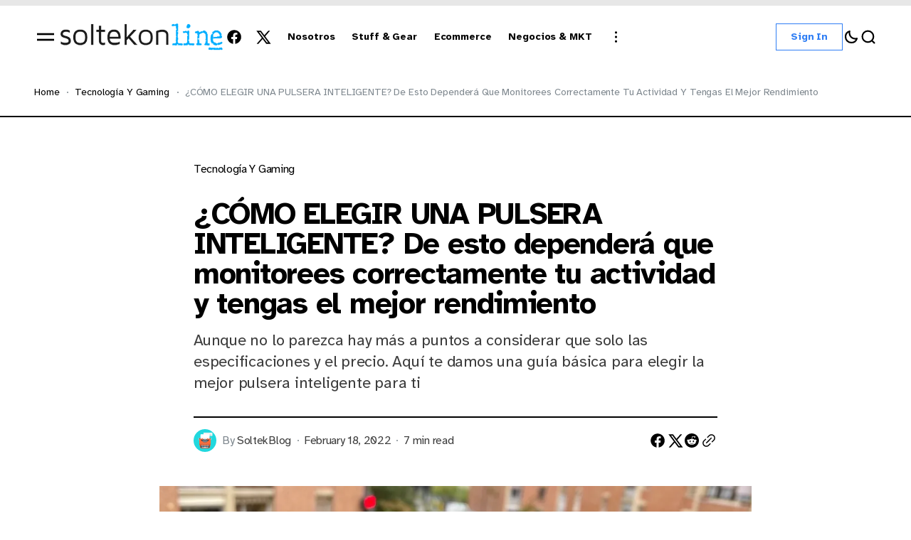

--- FILE ---
content_type: text/html; charset=utf-8
request_url: https://blog.soltekonline.com/como-elegir-una-pulcera-para-rastrear-tu-actividad-fisica/
body_size: 17341
content:
<!DOCTYPE html>
<html class="has-accent-color" lang="sp" data-theme="light">

    <head>
        <meta charset="utf-8">
        <meta name="viewport" content="width=device-width, initial-scale=1">
        <title>¿CÓMO ELEGIR UNA PULSERA INTELIGENTE? De esto dependerá que monitorees correctamente tu actividad y tengas el mejor rendimiento</title>

        <script>
            const rootElem = document.querySelector("html[data-theme]");

            const detectSystemTheme = () => {
                if (window.matchMedia("(prefers-color-scheme: dark)").matches) {
                    rootElem.setAttribute("data-theme", "dark");
                } else {
                    rootElem.setAttribute("data-theme", "light");
                }
            };

            const initTheme = () => {
                const localStoragePref = localStorage.getItem("data-theme");

                if (localStoragePref) {
                    rootElem.setAttribute("data-theme", localStoragePref);
                } else {
                    detectSystemTheme();
                }
            };

            initTheme();

            window
                .matchMedia("(prefers-color-scheme: dark)")
                .addEventListener("change", () => {
                    if (window.matchMedia("(prefers-color-scheme: dark)").matches) {
                        rootElem.setAttribute("data-theme", "dark");
                    } else {
                        rootElem.setAttribute("data-theme", "light");
                    }
                });
        </script>

        
<link rel="preconnect" href="https://fonts.googleapis.com">
<link rel="preconnect" href="https://fonts.gstatic.com" crossorigin>

<link href="https://fonts.googleapis.com/css2?family=Atkinson+Hyperlegible:wght@400;700&display=swap" rel="stylesheet">

<style>
    :root {
        --font-family-body: var(--gh-font-body, 'Atkinson Hyperlegible', sans-serif);
        --font-family-hero: var(--gh-font-heading, 'Atkinson Hyperlegible', sans-serif);
        --font-family-title: var(--gh-font-heading, 'Atkinson Hyperlegible', sans-serif);

        --headlines-hero-text-font-size: 56px;
        --headlines-hero-text-font-weight: 700;
        --headlines-hero-text-line-height: 110%;
        --headlines-hero-text-letter-spacing: -0.03em;

        --headlines-title-large-font-size: 42px;
        --headlines-title-large-font-weight: 700;
        --headlines-title-large-line-height: 100%;
        --headlines-title-large-letter-spacing: -0.03em;

        --headlines-title-medium-font-size: 32px;
        --headlines-title-medium-font-weight: 700;
        --headlines-title-medium-line-height: 100%;
        --headlines-title-medium-letter-spacing: -0.01em;

        --headlines-title-small-font-size: 24px;
        --headlines-title-small-font-weight: 700;
        --headlines-title-small-line-height: 100%;
        --headlines-title-small-letter-spacing: -0.01em;

        --headlines-title-extra-small-font-size: 16px;
        --headlines-title-extra-small-font-weight: 700;
        --headlines-title-extra-small-line-height: 110%;
        --headlines-title-extra-small-letter-spacing: -0.01em;

        --paragraph-text-large-font-size: 20px;
        --paragraph-text-large-font-weight: 400;
        --paragraph-text-large-line-height: 140%;
        --paragraph-text-large-letter-spacing: -0.01em;

        --paragraph-text-medium-font-size: 16px;
        --paragraph-text-medium-font-weight: 400;
        --paragraph-text-medium-line-height: 140%;
        --paragraph-text-medium-letter-spacing: -0.01em;

        --paragraph-text-small-font-size: 14px;
        --paragraph-text-small-font-weight: 400;
        --paragraph-text-small-line-height: 140%;
        --paragraph-text-small-letter-spacing: -0.01em;

        --ui-button-medium-font-size: 20px;
        --ui-button-medium-font-weight: 700;
        --ui-button-medium-line-height: 120%;
        --ui-button-medium-letter-spacing: -0.032em;

        --ui-button-small-font-size: 14px;
        --ui-button-small-font-weight: 700;
        --ui-button-small-line-height: 120%;
        --ui-button-small-letter-spacing: -0.01em;

        --ui-button-text-transform: capitalize;
        --ui-button-loading-padding: 10.5px 40px;

        --ui-meta-tag-font-size: 16px;
        --ui-meta-tag-font-weight: 400;
        --ui-meta-tag-line-height: 120%;
        --ui-meta-tag-letter-spacing: -0.02em;

        --ui-category-font-size: 16px;
        --ui-category-font-weight: 400;
        --ui-category-line-height: 120%;
        --ui-category-letter-spacing: -0.02em;

        --ui-category-text-transform: capitalize;
        
        --nav-small-font-size: 14px;
        --nav-small-font-weight: 700;
        --nav-small-line-height: 120%;
        --nav-small-letter-spacing: -0.01em;
        
        --nav-medium-font-size: 20px;
        --nav-medium-font-weight: 700;
        --nav-medium-line-height: 120%;
        --nav-medium-letter-spacing: -0.03em;

        --nav-text-transform: capitalize;
    }
</style>







        <style>
   
    :root {
        --border-radius-buttons: 0px;
        --border-radius-elements: 0px;
        --border-radius-images: 0px;

        --input-margin-right: 0px;
        --input-border: 1px solid var(--color-main);
        --input-color-bg: var(--color-bg);

        --button-secondary-bg: var(--color-secondary-btn-bg-outlined);
        --button-secondary-bg-hover: var(--color-secondary-btn-bg-hover-outlined);
        --button-secondary-color: var(--color-secondary-btn-color-outlined);
        --button-secondary-color-hover: var(--color-secondary-btn-color-hover-outlined);
        --button-secondary-border: var(--color-secondary-btn-border-outlined);
        --button-secondary-border-hover: var(--color-secondary-btn-border-hover-outlined);
        --button-secondary-padding: 10px 20px;

        --button-default-bg: var(--color-default-btn-bg);
        --button-default-color: var(--color-default-btn-color);

        --scroll-top-button-bg: var(--color-bg);
        --scroll-top-button-color: var(--color-main);
        --scroll-top-button-border: 1px solid var(--color-main);
    }
</style>







        <link rel="stylesheet" href="/assets/built/main.css?v=2f571d2f0f">
        
        <meta name="description" content="Aunque no lo parezca hay más a puntos a considerar que solo las especificaciones y el precio. Aquí te damos una guía básica para elegir la mejor pulsera inteligente para ti">
    <link rel="icon" href="https://blog.soltekonline.com/content/images/size/w256h256/format/jpeg/2025/05/logo-variante-soltek-online-negativo.jpg" type="image/jpeg">
    <link rel="canonical" href="https://blog.soltekonline.com/como-elegir-una-pulcera-para-rastrear-tu-actividad-fisica/">
    <meta name="referrer" content="no-referrer-when-downgrade">
    <link rel="amphtml" href="https://blog.soltekonline.com/como-elegir-una-pulcera-para-rastrear-tu-actividad-fisica/amp/">
    
    <meta property="og:site_name" content="SoltekOnline.com Journal">
    <meta property="og:type" content="article">
    <meta property="og:title" content="¿CÓMO ELEGIR UNA PULSERA INTELIGENTE? De esto dependerá que monitorees correctamente tu actividad y tengas el mejor rendimiento">
    <meta property="og:description" content="Aunque no lo parezca hay más a puntos a considerar que solo las especificaciones y el precio. Aquí te damos una guía básica para elegir la mejor pulsera inteligente para ti">
    <meta property="og:url" content="https://blog.soltekonline.com/como-elegir-una-pulcera-para-rastrear-tu-actividad-fisica/">
    <meta property="og:image" content="https://blog.soltekonline.com/content/images/2022/02/1366_2000.jpg">
    <meta property="article:published_time" content="2022-02-19T00:54:31.000Z">
    <meta property="article:modified_time" content="2022-02-22T02:19:34.000Z">
    <meta property="article:tag" content="Tecnología y Gaming">
    
    <meta property="article:publisher" content="https://www.facebook.com/soltekonline">
    <meta name="twitter:card" content="summary_large_image">
    <meta name="twitter:title" content="¿CÓMO ELEGIR UNA PULSERA INTELIGENTE? De esto dependerá que monitorees correctamente tu actividad y tengas el mejor rendimiento">
    <meta name="twitter:description" content="Aunque no lo parezca hay más a puntos a considerar que solo las especificaciones y el precio. Aquí te damos una guía básica para elegir la mejor pulsera inteligente para ti">
    <meta name="twitter:url" content="https://blog.soltekonline.com/como-elegir-una-pulcera-para-rastrear-tu-actividad-fisica/">
    <meta name="twitter:image" content="https://blog.soltekonline.com/content/images/2022/02/1366_2000.jpg">
    <meta name="twitter:label1" content="Written by">
    <meta name="twitter:data1" content="SoltekBlog">
    <meta name="twitter:label2" content="Filed under">
    <meta name="twitter:data2" content="Tecnología y Gaming">
    <meta name="twitter:site" content="@soltekonline">
    <meta property="og:image:width" content="1200">
    <meta property="og:image:height" content="804">
    
    <script type="application/ld+json">
{
    "@context": "https://schema.org",
    "@type": "Article",
    "publisher": {
        "@type": "Organization",
        "name": "SoltekOnline.com Journal",
        "url": "https://blog.soltekonline.com/",
        "logo": {
            "@type": "ImageObject",
            "url": "https://blog.soltekonline.com/content/images/2025/04/light-soltek-journal-12.png"
        }
    },
    "author": {
        "@type": "Person",
        "name": "SoltekBlog",
        "image": {
            "@type": "ImageObject",
            "url": "https://blog.soltekonline.com/content/images/2020/06/images.png",
            "width": 225,
            "height": 225
        },
        "url": "https://blog.soltekonline.com/author/soltekblog/",
        "sameAs": []
    },
    "headline": "¿CÓMO ELEGIR UNA PULSERA INTELIGENTE? De esto dependerá que monitorees correctamente tu actividad y tengas el mejor rendimiento",
    "url": "https://blog.soltekonline.com/como-elegir-una-pulcera-para-rastrear-tu-actividad-fisica/",
    "datePublished": "2022-02-19T00:54:31.000Z",
    "dateModified": "2022-02-22T02:19:34.000Z",
    "image": {
        "@type": "ImageObject",
        "url": "https://blog.soltekonline.com/content/images/2022/02/1366_2000.jpg",
        "width": 1200,
        "height": 804
    },
    "keywords": "Tecnología y Gaming",
    "description": "Aunque no lo parezca hay más a puntos a considerar que solo las especificaciones y el precio. Aquí te damos una guía básica para elegir la mejor pulsera inteligente para ti\n",
    "mainEntityOfPage": "https://blog.soltekonline.com/como-elegir-una-pulcera-para-rastrear-tu-actividad-fisica/"
}
    </script>

    <meta name="generator" content="Ghost 5.118">
    <link rel="alternate" type="application/rss+xml" title="SoltekOnline.com Journal" href="https://blog.soltekonline.com/rss/">
    <script defer src="https://cdn.jsdelivr.net/ghost/portal@~2.50/umd/portal.min.js" data-i18n="true" data-ghost="https://blog.soltekonline.com/" data-key="ae8abaedd0d4261021a146811e" data-api="https://blog.soltekonline.com/ghost/api/content/" data-locale="sp" crossorigin="anonymous"></script><style id="gh-members-styles">.gh-post-upgrade-cta-content,
.gh-post-upgrade-cta {
    display: flex;
    flex-direction: column;
    align-items: center;
    font-family: -apple-system, BlinkMacSystemFont, 'Segoe UI', Roboto, Oxygen, Ubuntu, Cantarell, 'Open Sans', 'Helvetica Neue', sans-serif;
    text-align: center;
    width: 100%;
    color: #ffffff;
    font-size: 16px;
}

.gh-post-upgrade-cta-content {
    border-radius: 8px;
    padding: 40px 4vw;
}

.gh-post-upgrade-cta h2 {
    color: #ffffff;
    font-size: 28px;
    letter-spacing: -0.2px;
    margin: 0;
    padding: 0;
}

.gh-post-upgrade-cta p {
    margin: 20px 0 0;
    padding: 0;
}

.gh-post-upgrade-cta small {
    font-size: 16px;
    letter-spacing: -0.2px;
}

.gh-post-upgrade-cta a {
    color: #ffffff;
    cursor: pointer;
    font-weight: 500;
    box-shadow: none;
    text-decoration: underline;
}

.gh-post-upgrade-cta a:hover {
    color: #ffffff;
    opacity: 0.8;
    box-shadow: none;
    text-decoration: underline;
}

.gh-post-upgrade-cta a.gh-btn {
    display: block;
    background: #ffffff;
    text-decoration: none;
    margin: 28px 0 0;
    padding: 8px 18px;
    border-radius: 4px;
    font-size: 16px;
    font-weight: 600;
}

.gh-post-upgrade-cta a.gh-btn:hover {
    opacity: 0.92;
}</style>
    <script defer src="https://cdn.jsdelivr.net/ghost/sodo-search@~1.5/umd/sodo-search.min.js" data-key="ae8abaedd0d4261021a146811e" data-styles="https://cdn.jsdelivr.net/ghost/sodo-search@~1.5/umd/main.css" data-sodo-search="https://blog.soltekonline.com/" data-locale="sp" crossorigin="anonymous"></script>
    
    <link href="https://blog.soltekonline.com/webmentions/receive/" rel="webmention">
    <script defer src="/public/cards.min.js?v=2f571d2f0f"></script>
    <link rel="stylesheet" type="text/css" href="/public/cards.min.css?v=2f571d2f0f">
    <script defer src="/public/comment-counts.min.js?v=2f571d2f0f" data-ghost-comments-counts-api="https://blog.soltekonline.com/members/api/comments/counts/"></script>
    <script defer src="/public/member-attribution.min.js?v=2f571d2f0f"></script><style>:root {--ghost-accent-color: #2f7ef4;}</style>
    <!-- Global site tag (gtag.js) - Google Analytics -->
<script async src="https://www.googletagmanager.com/gtag/js?id=UA-145309752-1"></script>
<script>
  window.dataLayer = window.dataLayer || [];
  function gtag(){dataLayer.push(arguments);}
  gtag('js', new Date());

  gtag('config', 'UA-145309752-1');
</script>
    </head>


    <body class="post-template tag-tech tag-hash-import-2025-04-26-10-31">

        <div class="wrapper">
            
                <header class="header">
        <progress class="reading-progress" value="0" max="100" aria-label="Reading progress"></progress>
    <div class="header__container container-large header--default">
        <div class="header__box">

                <button class="burger-btn" id="open-mobile-menu" aria-label="Open mobile menu">
                    <svg width="32" height="32" viewBox="0 0 32 32" fill="#000" xmlns="http://www.w3.org/2000/svg">
<g clip-path="url(#clip0_15_4385)">
<path d="M4 21.3333H28V18.6667H4V21.3333Z"/>
<path d="M4 10.6667V13.3333H28V10.6667H4Z"/>
</g>
<defs>
<clipPath>
<rect width="32" height="32" fill="white"/>
</clipPath>
</defs>
</svg>
                </button>

                <a class="logo has-dark-version" href="https://blog.soltekonline.com" aria-label="https://blog.soltekonline.com Logo and home page link">
            <img class="logo__img logo__img--dark" src="/content/images/2025/04/dark-mode-soltek-journal.png" alt="SoltekOnline.com Journal icon">
            <img class="logo__img logo__img--light" src="/content/images/2025/04/light-soltek-journal-12.png" alt="SoltekOnline.com Journal icon">
</a>

                <address class="social">
        <a class="social__link" href=https://www.facebook.com/soltekonline target="_blank" rel="noopener noreferrer" aria-label="SoltekOnline.com Journal Facebook Link"><svg width="24" height="24" viewBox="1 1 24 24" fill="#000000" xmlns="http://www.w3.org/2000/svg">
    <g>
        <path
            d="M13.0596 3.25C7.6419 3.25 3.25 7.6419 3.25 13.0596C3.25 17.9559 6.83722 22.0141 11.5269 22.75V15.8952H9.03612V13.0596H11.5269V10.8984C11.5269 8.43989 12.9913 7.08187 15.232 7.08187C16.3053 7.08187 17.4279 7.27346 17.4279 7.27346V9.68755H16.1909C14.9724 9.68755 14.5924 10.4437 14.5924 11.2195V13.0596H17.313L16.8781 15.8952H14.5924V22.75C19.2819 22.0141 22.8692 17.9559 22.8692 13.0596C22.8692 7.6419 18.4773 3.25 13.0596 3.25Z" />
    </g>
</svg></a>
        <a class="social__link" href=https://x.com/soltekonline target="_blank" rel="noopener noreferrer" aria-label="SoltekOnline.com Journal Twitter Link"><svg width="24" height="24" viewBox="0 0 24 24" fill="#000000" xmlns="http://www.w3.org/2000/svg">
<g>
<path d="M9.69583 3.25H3.25L10.8569 13.3925L3.66433 21.6666H6.10456L11.9871 14.8995L17.0625 21.6667H23.5083L15.5815 11.0976L22.4034 3.25H19.9632L14.4513 9.59066L9.69583 3.25ZM17.9833 19.825L6.93333 5.09167H8.775L19.825 19.825H17.9833Z"/>
</g>
</svg>
</a>
</address>        </div>

        <div class="header__nav">
            <nav class="nav">
    <ul class="nav-list">
        <li class="nav-list__item nav-nosotros">
            <a href="https://blog.soltekonline.com/tag/nosotros/"
                class="nav-list__item-link nav-list__item-link--main" aria-label="Nosotros Navigation link">
                <span>Nosotros</span>
            </a>
        </li>
        <li class="nav-list__item nav-stuff-gear">
            <a href="https://blog.soltekonline.com/tag/stuff/"
                class="nav-list__item-link nav-list__item-link--main" aria-label="Stuff &amp; Gear Navigation link">
                <span>Stuff &amp; Gear</span>
            </a>
        </li>
        <li class="nav-list__item nav-ecommerce">
            <a href="https://blog.soltekonline.com/tag/ecommerce/"
                class="nav-list__item-link nav-list__item-link--main" aria-label="Ecommerce Navigation link">
                <span>Ecommerce</span>
            </a>
        </li>
        <li class="nav-list__item nav-negocios-mkt">
            <a href="https://blog.soltekonline.com/tag/startupismo/"
                class="nav-list__item-link nav-list__item-link--main" aria-label="Negocios &amp; MKT Navigation link">
                <span>Negocios &amp; MKT</span>
            </a>
        </li>
        <li class="nav-list__item nav-list__item--sub-nav">
            <svg width="20" height="20" viewBox="0 0 20 20" fill="none" xmlns="http://www.w3.org/2000/svg">
    <path
        d="M10 5.375C10.8975 5.375 11.625 4.64746 11.625 3.75C11.625 2.85254 10.8975 2.125 10 2.125C9.10254 2.125 8.375 2.85254 8.375 3.75C8.375 4.64746 9.10254 5.375 10 5.375Z"
        fill="#1D1D1F" />
    <path
        d="M10 11.625C10.8975 11.625 11.625 10.8975 11.625 10C11.625 9.10254 10.8975 8.375 10 8.375C9.10254 8.375 8.375 9.10254 8.375 10C8.375 10.8975 9.10254 11.625 10 11.625Z"
        fill="#1D1D1F" />
    <path
        d="M10 17.875C10.8975 17.875 11.625 17.1475 11.625 16.25C11.625 15.3525 10.8975 14.625 10 14.625C9.10254 14.625 8.375 15.3525 8.375 16.25C8.375 17.1475 9.10254 17.875 10 17.875Z"
        fill="#1D1D1F" />
</svg>            <ul class="sub-nav-list">
                <li class="nav-gaming-tech sub-nav-list__item">
                    <a class="sub-nav-list__item-link"
                        aria-label="Gaming &amp; Tech Navigation link" href="https://blog.soltekonline.com/tag/tech/">
                        <span>Gaming &amp; Tech</span>
                    </a>
                </li>
                <li class="nav-ideas sub-nav-list__item">
                    <a class="sub-nav-list__item-link"
                        aria-label="Ideas Navigation link" href="https://blog.soltekonline.com/tag/ideas/">
                        <span>Ideas</span>
                    </a>
                </li>
                <li class="nav-personajes sub-nav-list__item">
                    <a class="sub-nav-list__item-link"
                        aria-label="Personajes Navigation link" href="https://blog.soltekonline.com/tag/personajes/">
                        <span>Personajes</span>
                    </a>
                </li>
                <li class="nav-ir-a-soltekonline-com sub-nav-list__item">
                    <a class="sub-nav-list__item-link"
                        aria-label="👉 Ir a Soltekonline.com » Navigation link" href="https://soltekonline.com/compra-de-usa-o-china-y-recibe-en-mexico">
                        <span>👉 Ir a Soltekonline.com »</span>
                    </a>
                </li>
            </ul>
        </li>
            </ul>
</nav>

        </div>

        <div class="header__box">
                    <a class="btn btn--secondary" href="https://blog.soltekonline.com/signin" aria-label="Sign in">Sign in</a>

            <div class="header__options">
                <button class="switch-btn" aria-label="Switch theme button" type="button">
                    <svg class="moon-icon" width="24" height="24" viewBox="0 0 24 24" fill="none" xmlns="http://www.w3.org/2000/svg">
<path d="M20 14.1998C19.2481 14.4278 18.4504 14.5504 17.624 14.5504C13.109 14.5504 9.44881 10.8902 9.44881 6.37508C9.44881 5.54905 9.57131 4.75163 9.79915 4C6.44294 5.01784 4 8.13597 4 11.8247C4 16.3398 7.66015 20 12.1752 20C15.8642 20 18.9825 17.5565 20 14.1998Z" stroke="black" stroke-width="2.2" stroke-linejoin="round"/>
</svg>
                    <svg xmlns="http://www.w3.org/2000/svg" class="sun-icon" viewBox="2 2 28 28" width="32px" height="32px">
    <path fill="#ededed"
        d="M 15 3 L 15 8 L 17 8 L 17 3 Z M 7.5 6.09375 L 6.09375 7.5 L 9.625 11.0625 L 11.0625 9.625 Z M 24.5 6.09375 L 20.9375 9.625 L 22.375 11.0625 L 25.90625 7.5 Z M 16 9 C 12.144531 9 9 12.144531 9 16 C 9 19.855469 12.144531 23 16 23 C 19.855469 23 23 19.855469 23 16 C 23 12.144531 19.855469 9 16 9 Z M 16 11 C 18.773438 11 21 13.226563 21 16 C 21 18.773438 18.773438 21 16 21 C 13.226563 21 11 18.773438 11 16 C 11 13.226563 13.226563 11 16 11 Z M 3 15 L 3 17 L 8 17 L 8 15 Z M 24 15 L 24 17 L 29 17 L 29 15 Z M 9.625 20.9375 L 6.09375 24.5 L 7.5 25.90625 L 11.0625 22.375 Z M 22.375 20.9375 L 20.9375 22.375 L 24.5 25.90625 L 25.90625 24.5 Z M 15 24 L 15 29 L 17 29 L 17 24 Z" />
</svg>                </button>

                <button class="header__search-btn" title="Search button" aria-label="Search button" data-ghost-search><svg width="24" height="24" viewBox="0 0 24 24" fill="none" xmlns="http://www.w3.org/2000/svg">
    <path
        d="M16.9268 17.04L20.4 20.4M19.28 11.44C19.28 15.7699 15.7699 19.28 11.44 19.28C7.11006 19.28 3.59998 15.7699 3.59998 11.44C3.59998 7.11009 7.11006 3.60001 11.44 3.60001C15.7699 3.60001 19.28 7.11009 19.28 11.44Z"
        stroke="black" stroke-width="2.2" stroke-linecap="round" />
</svg></button>
            </div>

        </div>
    </div>

        <div class="mobile-menu mobile-menu--left">
        <button class="mobile-menu__close-btn" aria-label="Close mobile menu button" id="close-mobile-menu">
            <svg width="24" height="24" viewBox="0 0 24 24" fill="#000" xmlns="http://www.w3.org/2000/svg">
<g clip-path="url(#clip0_28_2357)">
<path d="M19 6.41L17.59 5L12 10.59L6.41 5L5 6.41L10.59 12L5 17.59L6.41 19L12 13.41L17.59 19L19 17.59L13.41 12L19 6.41Z"/>
</g>
<defs>
<clipPath>
<rect width="24" height="24" fill="white"/>
</clipPath>
</defs>
</svg>
        </button>
        <nav class="nav">
    <ul class="nav-list nav-list--mobile-menu">
        <li class="nav-list__item nav-nosotros nav-list__item--mobile-menu">
            <a href="https://blog.soltekonline.com/tag/nosotros/"
                class="nav-list__item-link nav-list__item-link--mobile-menu" aria-label="Nosotros Navigation link">
                <span>Nosotros</span>
            </a>
        </li>
        <li class="nav-list__item nav-stuff-gear nav-list__item--mobile-menu">
            <a href="https://blog.soltekonline.com/tag/stuff/"
                class="nav-list__item-link nav-list__item-link--mobile-menu" aria-label="Stuff &amp; Gear Navigation link">
                <span>Stuff &amp; Gear</span>
            </a>
        </li>
        <li class="nav-list__item nav-ecommerce nav-list__item--mobile-menu">
            <a href="https://blog.soltekonline.com/tag/ecommerce/"
                class="nav-list__item-link nav-list__item-link--mobile-menu" aria-label="Ecommerce Navigation link">
                <span>Ecommerce</span>
            </a>
        </li>
        <li class="nav-list__item nav-negocios-mkt nav-list__item--mobile-menu">
            <a href="https://blog.soltekonline.com/tag/startupismo/"
                class="nav-list__item-link nav-list__item-link--mobile-menu" aria-label="Negocios &amp; MKT Navigation link">
                <span>Negocios &amp; MKT</span>
            </a>
        </li>
        <li class="nav-list__item nav-gaming-tech nav-list__item--mobile-menu">
            <a href="https://blog.soltekonline.com/tag/tech/"
                class="nav-list__item-link nav-list__item-link--mobile-menu" aria-label="Gaming &amp; Tech Navigation link">
                <span>Gaming &amp; Tech</span>
            </a>
        </li>
        <li class="nav-list__item nav-ideas nav-list__item--mobile-menu">
            <a href="https://blog.soltekonline.com/tag/ideas/"
                class="nav-list__item-link nav-list__item-link--mobile-menu" aria-label="Ideas Navigation link">
                <span>Ideas</span>
            </a>
        </li>
        <li class="nav-list__item nav-personajes nav-list__item--mobile-menu">
            <a href="https://blog.soltekonline.com/tag/personajes/"
                class="nav-list__item-link nav-list__item-link--mobile-menu" aria-label="Personajes Navigation link">
                <span>Personajes</span>
            </a>
        </li>
        <li class="nav-list__item nav-ir-a-soltekonline-com nav-list__item--mobile-menu">
            <a href="https://soltekonline.com/compra-de-usa-o-china-y-recibe-en-mexico"
                class="nav-list__item-link nav-list__item-link--mobile-menu" aria-label="👉 Ir a Soltekonline.com » Navigation link">
                <span>👉 Ir a Soltekonline.com »</span>
            </a>
        </li>
    </ul>
</nav>

                <a class="btn btn--default mobile-menu__btn" href="#/portal/signin" aria-label="Sign in">Sign in</a>
        <div class="mobile-menu__bottom">
            <address class="social">
        <a class="social__link" href=https://www.facebook.com/soltekonline target="_blank" rel="noopener noreferrer" aria-label="SoltekOnline.com Journal Facebook Link"><svg width="24" height="24" viewBox="1 1 24 24" fill="#000000" xmlns="http://www.w3.org/2000/svg">
    <g>
        <path
            d="M13.0596 3.25C7.6419 3.25 3.25 7.6419 3.25 13.0596C3.25 17.9559 6.83722 22.0141 11.5269 22.75V15.8952H9.03612V13.0596H11.5269V10.8984C11.5269 8.43989 12.9913 7.08187 15.232 7.08187C16.3053 7.08187 17.4279 7.27346 17.4279 7.27346V9.68755H16.1909C14.9724 9.68755 14.5924 10.4437 14.5924 11.2195V13.0596H17.313L16.8781 15.8952H14.5924V22.75C19.2819 22.0141 22.8692 17.9559 22.8692 13.0596C22.8692 7.6419 18.4773 3.25 13.0596 3.25Z" />
    </g>
</svg></a>
        <a class="social__link" href=https://x.com/soltekonline target="_blank" rel="noopener noreferrer" aria-label="SoltekOnline.com Journal Twitter Link"><svg width="24" height="24" viewBox="0 0 24 24" fill="#000000" xmlns="http://www.w3.org/2000/svg">
<g>
<path d="M9.69583 3.25H3.25L10.8569 13.3925L3.66433 21.6666H6.10456L11.9871 14.8995L17.0625 21.6667H23.5083L15.5815 11.0976L22.4034 3.25H19.9632L14.4513 9.59066L9.69583 3.25ZM17.9833 19.825L6.93333 5.09167H8.775L19.825 19.825H17.9833Z"/>
</g>
</svg>
</a>
</address>            <button class="switch-btn" aria-label="Switch theme button" type="button">
                <svg class="moon-icon" width="24" height="24" viewBox="0 0 24 24" fill="none" xmlns="http://www.w3.org/2000/svg">
<path d="M20 14.1998C19.2481 14.4278 18.4504 14.5504 17.624 14.5504C13.109 14.5504 9.44881 10.8902 9.44881 6.37508C9.44881 5.54905 9.57131 4.75163 9.79915 4C6.44294 5.01784 4 8.13597 4 11.8247C4 16.3398 7.66015 20 12.1752 20C15.8642 20 18.9825 17.5565 20 14.1998Z" stroke="black" stroke-width="2.2" stroke-linejoin="round"/>
</svg>
                <svg xmlns="http://www.w3.org/2000/svg" class="sun-icon" viewBox="2 2 28 28" width="32px" height="32px">
    <path fill="#ededed"
        d="M 15 3 L 15 8 L 17 8 L 17 3 Z M 7.5 6.09375 L 6.09375 7.5 L 9.625 11.0625 L 11.0625 9.625 Z M 24.5 6.09375 L 20.9375 9.625 L 22.375 11.0625 L 25.90625 7.5 Z M 16 9 C 12.144531 9 9 12.144531 9 16 C 9 19.855469 12.144531 23 16 23 C 19.855469 23 23 19.855469 23 16 C 23 12.144531 19.855469 9 16 9 Z M 16 11 C 18.773438 11 21 13.226563 21 16 C 21 18.773438 18.773438 21 16 21 C 13.226563 21 11 18.773438 11 16 C 11 13.226563 13.226563 11 16 11 Z M 3 15 L 3 17 L 8 17 L 8 15 Z M 24 15 L 24 17 L 29 17 L 29 15 Z M 9.625 20.9375 L 6.09375 24.5 L 7.5 25.90625 L 11.0625 22.375 Z M 22.375 20.9375 L 20.9375 22.375 L 24.5 25.90625 L 25.90625 24.5 Z M 15 24 L 15 29 L 17 29 L 17 24 Z" />
</svg>            </button>
        </div>
</div>
<div class="mobile-overlay mobile-overlay--close"></div>
</header>







            
<main class="page-post">

    <div class="breadcrumbs">
    <ul class="breadcrumbs__wrapper container-large">
        <li class="breadcrumbs__item"><a class="breadcrumbs__link" href="https://blog.soltekonline.com" aria-label="Home page link">Home</a></li>
                <li class="breadcrumbs__item"><a class="breadcrumbs__link" href="https://blog.soltekonline.com/tag/tech/" aria-label="Tecnología y Gaming Page link">Tecnología y Gaming</a></li>
            <li class="breadcrumbs__item"><span>¿CÓMO ELEGIR UNA PULSERA INTELIGENTE? De esto dependerá que monitorees correctamente tu actividad y tengas el mejor rendimiento</span></li>



    </ul>
</div>





    <article class="post tag-tech tag-hash-import-2025-04-26-10-31 page-post__post post-article">
        <div class="post-header post-container post-header--center ">

            <div class="post-header__tags">
            
            <a href="/tag/tech/" class="post-header__tag" aria-label="Link to page tag Tecnología y Gaming">Tecnología y Gaming</a>

            </div>

    <h1 class="post-header__title">¿CÓMO ELEGIR UNA PULSERA INTELIGENTE? De esto dependerá que monitorees correctamente tu actividad y tengas el mejor rendimiento</h1>
        <p class="post-header__excerpt">Aunque no lo parezca hay más a puntos a considerar que solo las especificaciones y el precio. Aquí te damos una guía básica para elegir la mejor pulsera inteligente para ti
</p>

    <div class="post-header__author">
                <picture>
                    <source 
                        srcset="
                        /content/images/2020/06/images.png 100w"
                        sizes="34px"  
                        type="image/webp">
                    <img 
                        srcset="
                        /content/images/2020/06/images.png 100w"
                        sizes="34px" 
                        src="/content/images/2020/06/images.png"
                        class="post-header__author-avatar" 
                        alt="SoltekBlog Profile image">
                </picture>
        
        <div class="post-header__author-name">
            <span>By</span>
                    <a href="/author/soltekblog/" aria-label="Link to page author SoltekBlog" class="post-header__author-name--link">SoltekBlog</a>
        </div>

        <div class="post-header__author-date">
            <time class="post-header__author-time" datetime="2022-02-18">
                February 18, 2022
            </time>
            <div class="post-header__reading-time">
                7 min read
            </div>
        </div>

        <div class="post-header__author-share">
            <a class="post-header__author-share-link" href="https://www.facebook.com/sharer.php?u=https://blog.soltekonline.com/como-elegir-una-pulcera-para-rastrear-tu-actividad-fisica/" target="_blank" rel="noopener" aria-label="Share on facebook">
                <svg width="24" height="24" viewBox="1 1 24 24" fill="#000000" xmlns="http://www.w3.org/2000/svg">
    <g>
        <path
            d="M13.0596 3.25C7.6419 3.25 3.25 7.6419 3.25 13.0596C3.25 17.9559 6.83722 22.0141 11.5269 22.75V15.8952H9.03612V13.0596H11.5269V10.8984C11.5269 8.43989 12.9913 7.08187 15.232 7.08187C16.3053 7.08187 17.4279 7.27346 17.4279 7.27346V9.68755H16.1909C14.9724 9.68755 14.5924 10.4437 14.5924 11.2195V13.0596H17.313L16.8781 15.8952H14.5924V22.75C19.2819 22.0141 22.8692 17.9559 22.8692 13.0596C22.8692 7.6419 18.4773 3.25 13.0596 3.25Z" />
    </g>
</svg>            </a>
            <a class="post-header__author-share-link" href="https://twitter.com/intent/tweet?url=https://blog.soltekonline.com/como-elegir-una-pulcera-para-rastrear-tu-actividad-fisica/&amp;text=%C2%BFC%C3%93MO%20ELEGIR%20UNA%20PULSERA%20INTELIGENTE%3F%20De%20esto%20depender%C3%A1%20que%20monitorees%20correctamente%20tu%20actividad%20y%20tengas%20el%20mejor%20rendimiento" target="_blank" rel="noopener" aria-label="Share on twitter">
                <svg width="24" height="24" viewBox="0 0 24 24" fill="#000000" xmlns="http://www.w3.org/2000/svg">
<g>
<path d="M9.69583 3.25H3.25L10.8569 13.3925L3.66433 21.6666H6.10456L11.9871 14.8995L17.0625 21.6667H23.5083L15.5815 11.0976L22.4034 3.25H19.9632L14.4513 9.59066L9.69583 3.25ZM17.9833 19.825L6.93333 5.09167H8.775L19.825 19.825H17.9833Z"/>
</g>
</svg>
            </a>
            <a class="post-header__author-share-link" href="https://reddit.com/submit?url=https://blog.soltekonline.com/como-elegir-una-pulcera-para-rastrear-tu-actividad-fisica/&amp;media=&amp;description=%C2%BFC%C3%93MO%20ELEGIR%20UNA%20PULSERA%20INTELIGENTE%3F%20De%20esto%20depender%C3%A1%20que%20monitorees%20correctamente%20tu%20actividad%20y%20tengas%20el%20mejor%20rendimiento" target="_blank" rel="noopener" data-pin-do="none" aria-label="Share on reddit">
                <svg width="32" height="32" viewBox="0 0 32 32" fill="#000" xmlns="http://www.w3.org/2000/svg">
<path d="M16.0013 29.3334C8.6375 29.3334 2.66797 23.3638 2.66797 16.0001C2.66797 8.63628 8.6375 2.66675 16.0013 2.66675C23.3651 2.66675 29.3347 8.63628 29.3347 16.0001C29.3347 23.3638 23.3651 29.3334 16.0013 29.3334ZM24.8947 16.0001C24.8667 15.2334 24.3909 14.5547 23.6797 14.2667C22.9687 13.9789 22.1548 14.1355 21.6013 14.6667C20.0845 13.6357 18.3016 13.0661 16.468 13.0267L17.3347 8.86675L20.188 9.46675C20.258 10.1181 20.7909 10.622 21.4452 10.6557C22.0993 10.6894 22.6812 10.2428 22.8177 9.60204C22.9543 8.96133 22.6051 8.31634 21.994 8.08034C21.3829 7.84432 20.6908 8.08723 20.3613 8.65341L17.0947 8.00008C16.9867 7.9764 16.8739 7.99692 16.7811 8.05704C16.6884 8.11716 16.6237 8.21189 16.6013 8.32008L15.6147 12.9467C13.7585 12.9747 11.951 13.5447 10.4146 14.5867C9.85296 14.0582 9.03224 13.9111 8.322 14.2118C7.61176 14.5123 7.14592 15.2038 7.13422 15.975C7.12253 16.7461 7.56717 17.4514 8.26797 17.7734C8.25296 17.9687 8.25296 18.1647 8.26797 18.3601C8.26797 21.3467 11.748 23.7734 16.0413 23.7734C20.3347 23.7734 23.8147 21.3467 23.8147 18.3601C23.8296 18.1647 23.8296 17.9687 23.8147 17.7734C24.4861 17.4397 24.9063 16.7498 24.8947 16.0001ZM11.5613 17.3334C11.5613 16.597 12.1582 16.0001 12.8946 16.0001C13.6311 16.0001 14.228 16.597 14.228 17.3334C14.228 18.0698 13.6311 18.6667 12.8946 18.6667C12.541 18.6667 12.2019 18.5262 11.9518 18.2762C11.7018 18.0262 11.5613 17.687 11.5613 17.3334ZM19.308 21.0001C18.362 21.713 17.1981 22.0758 16.0147 22.0267C14.8312 22.0758 13.6673 21.713 12.7213 21.0001C12.6038 20.857 12.6141 20.6481 12.745 20.5171C12.8759 20.3862 13.0848 20.3759 13.228 20.4934C14.0296 21.0814 15.0081 21.3778 16.0013 21.3334C16.9957 21.3875 17.9788 21.1006 18.788 20.5201C18.8832 20.4271 19.0208 20.3922 19.1489 20.4282C19.2769 20.4643 19.3761 20.5659 19.4089 20.6949C19.4417 20.8238 19.4032 20.9605 19.308 21.0534V21.0001ZM19.068 18.7201C18.3316 18.7201 17.7347 18.1231 17.7347 17.3867C17.7347 16.6503 18.3316 16.0534 19.068 16.0534C19.8044 16.0534 20.4013 16.6503 20.4013 17.3867C20.416 17.7518 20.2801 18.107 20.0256 18.369C19.7709 18.6311 19.42 18.7774 19.0547 18.7734L19.068 18.7201Z"/>
</svg>
            </a>
            <button class="post-header__author-share-link copyToClipboardBtn" aria-label="Copy to clipboard button">
                <svg width="32" height="32" fill="#000" viewbox="0 0 32 32" xmlns="http://www.w3.org/2000/svg">
    <path
        d="M19.92 4.271a7.21 7.21 0 0 0-2.832 1.017c-.615.385-1.224.938-2.934 2.665-1.531 1.546-1.614 1.657-1.549 2.06.069.425.608.92 1.001.92.11 0 .267-.025.349-.056.082-.031.941-.842 1.91-1.802.969-.961 1.882-1.833 2.028-1.939.529-.381 1.326-.718 2-.845.441-.083 1.364-.082 1.814.001a5.106 5.106 0 0 1 2.752 1.502c.627.649.993 1.292 1.26 2.216.102.353.121.543.121 1.243 0 .909-.078 1.298-.399 2.006-.33.727-.612 1.064-2.435 2.902-.975.984-1.798 1.855-1.829 1.937a1.16 1.16 0 0 0-.057.35c0 .392.496.931.92 1 .403.066.514-.018 2.06-1.549a72.228 72.228 0 0 0 1.908-1.945c1.254-1.4 1.835-2.883 1.84-4.701.005-1.879-.651-3.499-1.965-4.857a7.057 7.057 0 0 0-3.758-2.048c-.559-.107-1.645-.144-2.205-.077m.133 6.272c-.219.103-9.32 9.174-9.488 9.457-.165.278-.149.614.045.92.224.353.537.547.884.547.242 0 .31-.028.564-.224.451-.35 9.199-9.14 9.304-9.35.118-.233.116-.599-.004-.788-.356-.562-.851-.775-1.305-.562m-10.56 2.072c-.217.096-3.532 3.402-3.903 3.892a7.085 7.085 0 0 0-1.187 2.34c-.198.684-.252 1.091-.253 1.9-.001 1.899.654 3.503 1.994 4.884 1.426 1.469 3.096 2.177 5.109 2.166 1.108-.007 2.03-.21 2.958-.653.913-.436 1.177-.656 3.161-2.629 1.034-1.028 1.916-1.946 1.96-2.04.124-.26.101-.503-.073-.778-.336-.53-.846-.723-1.298-.491-.096.048-.978.885-1.961 1.859-.983.975-1.903 1.85-2.044 1.945a5.26 5.26 0 0 1-1.682.707c-.628.13-1.74.111-2.301-.04-.882-.237-1.555-.623-2.246-1.289-.756-.728-1.154-1.389-1.445-2.394-.103-.357-.122-.545-.122-1.247 0-.703.019-.89.122-1.248a5.463 5.463 0 0 1 .739-1.57c.138-.196 1.037-1.148 1.998-2.116.961-.968 1.773-1.828 1.804-1.91.103-.27.068-.534-.104-.794-.308-.466-.823-.673-1.226-.494"
        fill-rule="evenodd"/>
</svg>                <span class="copyToClipboardBtn__success">Link copied!</span>
                <span class="copyToClipboardBtn__fail">Copy failed!</span>
            </button>
        </div>
    </div>
</div>        <div class="post-content">
            <figure class="post-content-img post-content-img--no-featured post-content-img--center">
                <picture>
                    <source 
                        srcset="
                        /content/images/2022/02/1366_2000.jpg 800w,
                        /content/images/2022/02/1366_2000.jpg 1000w,
                        /content/images/size/w1200/format/webp/2022/02/1366_2000.jpg 1200w,
                        /content/images/size/w1600/format/webp/2022/02/1366_2000.jpg 1600w,
                        /content/images/size/w2000/format/webp/2022/02/1366_2000.jpg 2000w,
                        /content/images/size/w2400/format/webp/2022/02/1366_2000.jpg 2400w"
                        sizes="(min-width: 1200px) 1200px, 90vw" 
                        type="image/webp"
                    >
                    <img
                        srcset="
                        /content/images/2022/02/1366_2000.jpg 800w,
                        /content/images/2022/02/1366_2000.jpg 1000w,
                        /content/images/size/w1200/2022/02/1366_2000.jpg 1200w,
                        /content/images/size/w1600/2022/02/1366_2000.jpg 1600w,
                        /content/images/size/w2000/2022/02/1366_2000.jpg 2000w,
                        /content/images/size/w2400/2022/02/1366_2000.jpg 2400w"
                        sizes="(min-width: 1200px) 1200px, 90vw" 
                        src="/content/images/2022/02/1366_2000.jpg"
                        alt="¿CÓMO ELEGIR UNA PULSERA INTELIGENTE? De esto dependerá que monitorees correctamente tu actividad y tengas el mejor rendimiento"
                        class="post-content-img__img"
                    >
                </picture>
            </figure>
            <p></p><p><strong>U</strong>n rastreador de actividad física es una elección profundamente personal y a diferencia de la mayoría de los dispositivos, estos debes usarlos todo el tiempo. <strong>Y aunque muchos de nosotros compartimos objetivos de salud similares, nuestros cuerpos y necesidades son completamente diferentes.</strong> Así que es muy probable quela pulsera de actividad física del que todo el mundo habla maravillas, realmente no funcione para ti</p><p>Y justamente eso, es lo que hace que comprar un rastreador de actividad física sea complicado. Pero no te preocupes. Aquí hay algunas cosas que debe considerar cuando decidas qué pulsera comprar.</p><p></p><figure class="kg-card kg-image-card kg-width-wide"><img src="https://blog.soltekonline.com/content/images/2022/02/Pulsera-inteligente-0-107800590_m.jpg" class="kg-image" alt="Las mejores pulseras de actividad de 2021 | Escaparate | EL PAÍS" loading="lazy" width="2000" height="1335" srcset="https://blog.soltekonline.com/content/images/size/w600/2022/02/Pulsera-inteligente-0-107800590_m.jpg 600w, https://blog.soltekonline.com/content/images/size/w1000/2022/02/Pulsera-inteligente-0-107800590_m.jpg 1000w, https://blog.soltekonline.com/content/images/size/w1600/2022/02/Pulsera-inteligente-0-107800590_m.jpg 1600w, https://blog.soltekonline.com/content/images/size/w2400/2022/02/Pulsera-inteligente-0-107800590_m.jpg 2400w" sizes="(min-width: 1200px) 1200px"></figure><p></p><p></p><h2 id="define-para-qu%C3%A9-la-necesitas-esto-te-servir%C3%A1-para-encontrar-la-pulsera-correcta"><strong>Define para qué la necesitas. Esto te servirá para encontrar la pulsera correcta</strong></h2><p></p><p>A los instructores de acondicionamiento físico les encanta insistir en " <a href="https://lifehacker.com/do-the-why-exercise-to-find-your-deepest-motivation-1729421488?ref=blog.soltekonline.com">encontrar su por qué</a> ", pero también es lo primero que debes preguntarte al comprar una pulsera para monitorear tu actividad. </p><p></p><p>Para empezar, <strong>¿por qué quieres un rastreador de actividad física? ¿Perder peso? ¿Entrenar para un maratón? ¿Mejorar tus hábitos de sueño?</strong> Los rastreadores de actividad física son una herramienta de motivación, pero no pueden ayudar si no tienes claros tus objetivos.</p><p></p><p>Una vez que tengas tu razón, es más fácil averiguar qué especificaciones y características debes priorizar al elegir una pulsera. Por ejemplo, digamos que tu gran por qué es entrenar para una maratón. Independientemente del nivel de habilidad, eso significa que <strong>necesitarás algo que pueda rastrear la distancia del GPS, controlar la frecuencia cardíaca y que tenga una batería de larga duración.</strong></p><p></p><figure class="kg-card kg-image-card"><img src="https://www.race.es/revista-autoclub/wp-content/uploads/sites/4/2018/02/pulseras-y-relojes-que-siguen-tus-pasos-8-759x500.jpeg" class="kg-image" alt="Pulseras y relojes que siguen tus pasos - RACE" loading="lazy"></figure><p><strong> </strong></p><p>Pero si tu objetivo final es mejorar tu sueño, es posible que no necesites un rastreador con GPS incorporado. <strong>Querrás una batería de larga duración, tal vez un sensor de SpO2 y un rastreador que sea capaz de proporcionar información detallada sobre el sueño.</strong></p><p></p><p></p><h2 id="comprende-c%C3%B3mo-funcionan-sus-sensores-y-algunas-palabras-fitness">Comprende cómo funcionan sus sensores y algunas palabras fitness</h2><p></p><p>Las hojas de especificaciones y las palabras de moda sobre el estado físico pueden ser abrumadoras si no estás familiarizado con el tema. Pero no importa qué marketing sofisticado pueda usar una empresa, todos se reducen a los mismos sensores y métricas básicos.</p><p></p><p>En primer lugar, <strong>todos los rastreadores de actividad física tienen una combinación de acelerómetros y giroscopios para detectar movimiento.</strong> Algunos agregarán altímetros y barómetros para medir la elevación o cuántas escaleras ha subido en un día.</p><p></p><figure class="kg-card kg-image-card"><img src="https://s1.eestatic.com/2016/06/14/elandroidelibre/el_androide_libre_132501569_180131234_1706x960.jpg" class="kg-image" alt="Cómo miden las pulseras deportivas nuestro ritmo cardíaco" loading="lazy"></figure><p></p><p>Para el seguimiento de la actividad, casi todos los rastreadores modernos tienen un sensor de fotopletismografía (PPG). <strong>Estos son LED verdes que emiten luz a través de la piel para medir la frecuencia cardíaca.</strong> También hay un número cada vez mayor de rastreadores que incluyen LED rojos o sensores de SpO2 para medir los niveles de oxígeno en la sangre.</p><p></p><figure class="kg-card kg-image-card"><img src="https://ae01.alicdn.com/kf/Ha6de19eba54c439184f250cb1ae4e9d9L/Rovtop-M4-Smart-band-4-Fitness-Tracker-reloj-deporte-pulsera-ritmo-card-aco-presi-n-arterial.jpg" class="kg-image" alt="Rovtop M4 Smart band 4 Fitness Tracker reloj deporte pulsera ritmo cardíaco  presión arterial Smartband Monitor salud pulsera|Pulseras inteligentes| -  AliExpress" loading="lazy"></figure><p></p><p>Los rastreadores más avanzados o especializados incluirán algunos sensores adicionales. Por ejemplo, si ve que un rastreador tiene capacidades de EKG, eso significa que tiene un electrodo. Mientras tanto, el Galaxy Watch 4 de Samsung tiene un sensor 3 en 1 que mide la frecuencia cardíaca, permite electrocardiogramas y analiza la composición corporal. </p><p></p><blockquote>El Fitbit Sense también tiene un sensor de actividad electrodérmica, que mide niveles minúsculos de sudor en tu piel para determinar tus niveles de estrés. Mientras tanto, Oura Ring tiene sensores de temperatura corporal para ayudar a determinar la calidad de su sueño.</blockquote><p></p><p>Algunos rastreadores de actividad física también <strong>optarán por el GPS incorporado, lo que significa que el reloj puede conectarse directamente a los sistemas GPS sin su teléfono.</strong> Otros usarán el GPS de su teléfono.</p><p></p><p></p><h2 id="conoce-los-tipo-de-informaci%C3%B3n-que-te-muestran-las-pulseras">Conoce los tipo de información que te muestran las pulseras</h2><p></p><p>Si deseas obtener información más avanzada sobre el estado físico, tres métricas que debe conocer son la variabilidad de la frecuencia cardíaca (HRV), el VO2 máx. y la SpO2.</p><p></p><ul><li><strong>HRV es una métrica que mide las fluctuaciones de tiempo entre los latidos del corazón. A menudo se usa como una medida de qué tan bien se ha recuperado de un entrenamiento o para estimar los niveles de estrés.</strong></li></ul><p></p><ul><li>SpO2 a menudo se usa indistintamente con oximetría de pulso. La esencia es que mide qué tan oxigenada está su sangre. Las empresas todavía están descubriendo cómo utilizar mejor esta métrica, pero con frecuencia la ves aparecer en el seguimiento del sueño y la recuperación.</li></ul><p></p><ul><li><strong>VO2 Max es una métrica que mide la cantidad máxima de oxígeno que su cuerpo puede usar durante el ejercicio intenso. A menudo se usa para medir su estado cardiovascular general y el progreso de su entrenamiento.</strong></li></ul><p></p><p></p><h2 id="monitoreo-general-vs-entrenamiento-intenso">MONITOREO GENERAL VS ENTRENAMIENTO INTENSO</h2><p></p><p>Hay una amplia gama de rastreadores para todo tipo de niveles de condición física y objetivos. Empresas como Garmin y Polar, por ejemplo, son muy conocidas entre los entusiastas del aire libre y los triatletas. También tienen dispositivos de nivel de entrada, pero no es ahí donde están sus principales puntos fuertes.</p><p></p><p>Fitbit ofrece dispositivos de uso más general que se adaptan mejor a las personas que priorizan la salud en general. <strong>Los rastreadores orientados a la salud a menudo vienen con recordatorios de respiración, meditación guiada, registro de hidratación y alimentos, y seguimiento del período.</strong> Estéticamente, también tienden a ser más agradables y tienen múltiples opciones de estilo. </p><p></p><p>Es más probable que los relojes deportivos duros prioricen la durabilidad, los mapas descargables, la navegación paso a paso y los programas de entrenamiento en la aplicación. También tendrán perfiles de actividad para deportes más oscuros. Por ejemplo, Garmin acaba de agregar el kitesurf en las series <a href="https://www.theverge.com/22934516/garmin-epix-2-review?ref=blog.soltekonline.com" rel="sponsored nofollow noopener">Epix 2</a> y <a href="https://www.theverge.com/2022/1/18/22883556/garmin-fenix-7-epix-gps-smartwatches-outdoors-fitness?ref=blog.soltekonline.com" rel="sponsored nofollow noopener">Fenix ​​7</a> . Y si eres nadador, querrás algo con al menos 5ATM de resistencia al agua.</p><p></p><h3 id="%C2%BFmonitoreo-de-recuperaci%C3%B3n"><strong>¿Monitoreo de Recuperación? </strong></h3><p></p><p>Mientras tanto, también hay una categoría creciente de rastreadores de recuperación dedicados. <strong>Estos rastreadores se enfocan en decir qué tan bien se recupera tu cuerpo del ejercicio para que puedas planificar mejor tu entrenamiento.</strong> Oura Ring y Whoop 4.0 son buenos ejemplos en esta área. <strong>Estos son rastreadores más pasivos que se enfocan en el seguimiento avanzado del sueño y cómo se relaciona con su actividad general.</strong> No tienen pantallas y no recibirás notificaciones ni funciones inteligentes en ellas.</p><p></p><figure class="kg-card kg-image-card"><img src="https://cdn.vox-cdn.com/thumbor/AN9qLf5eBcxb1479_SVOkw8hMmg=/0x0:2040x1360/1200x0/filters:focal(0x0:2040x1360):no_upscale()/cdn.vox-cdn.com/uploads/chorus_asset/file/23035230/vsong_211117_4890_0010.jpg" class="kg-image" alt="Un anillo normal, Oura Ring Gen 3 (centro) y Oura Ring Gen 2 (izquierda)" loading="lazy"></figure><p></p><h2 id="%C2%BFrealmente-quieres-una-punsera-o-en-su-lugar-un-reloj-inteligente">¿REALMENTE QUIERES UNA PUNSERA O EN SU LUGAR UN RELOJ INTELIGENTE ?</h2><p></p><p>Lo que pasa con los rastreadores de actividad física es que a menudo carecen de conectividad. Es probable que no los encuentre, incluidos LTE, aplicaciones robustas de terceros, pagos sin contacto o un asistente digital. O si lo hace, podría ser uno o dos de esos, pero ciertamente no todos.</p><p></p><p>Si estás buscando dejar tu teléfono en casa, quizás te convenga un reloj inteligente que tenga funciones de salud decentes. El Apple Watch Series 7 es un gran ejemplo de esto. Tiene un montón de funciones de bienestar y seguimiento de actividad física, pero también modelos celulares, por lo que no necesitas llevar tu teléfono mientras haces ejercicio. Puede transmitir música directamente a su muñeca, recibir o hacer llamadas y pedirle a Siri que busque cosas ti.</p><p></p><figure class="kg-card kg-image-card"><img src="https://cdn.vox-cdn.com/thumbor/jArE2QA5wtyOuLr5OJCTIBBN4Ws=/0x0:2040x1360/1200x0/filters:focal(0x0:2040x1360):no_upscale()/cdn.vox-cdn.com/uploads/chorus_asset/file/22787997/dbohn_210816_4717_0003.jpg" class="kg-image" alt="El Galaxy Watch 4 tiene un sensor para medir porcentajes de grasa corporal" loading="lazy"></figure><p> </p><p></p><p><strong>NO TE OLVIDES DE LA COMODIDAD</strong></p><p>Algo que no debes perder de vista cuando explores tus opciones, es verificar el tamaño y el grosor de la pulsera o reloj, así como los materiales con los que está hecho. <strong>Porque si no es cómodo, seguramente lo dejarás de usar.</strong></p><p>La comodidad es especialmente importante si el seguimiento del sueño es una prioridad. No querrás comprar un gran rastreador descomunal, solo para despertarte en medio de la noche decidido a quitártelo. Muchas personas a menudo tienen problemas para dormir con rastreadores basados ​​en la muñeca, por lo que es posible que también quieras buscar dispositivos para dormir que no estén basados ​​​​en la muñeca, como Oura Ring. Aunque no son tan comunes.</p><p></p><figure class="kg-card kg-image-card"><img src="https://cdn.vox-cdn.com/thumbor/StGYUiiHKEVccc-FieRbD7feIM4=/0x0:2040x1360/1200x0/filters:focal(0x0:2040x1360):no_upscale()/cdn.vox-cdn.com/uploads/chorus_asset/file/23242334/tricker_220129_5015_0001.jpg" class="kg-image" alt loading="lazy"></figure><p></p><p>Un mal ajuste también puede deformar sus datos. Si la pulsera o reloj no está ajustado contra tu piel durante el ejercicio, es posible que obtengas lecturas de frecuencia cardíaca inexactas. Si se desliza hacia arriba y hacia abajo de tu brazo, sus datos de movimiento también pueden estar equivocados</p><p><strong>Esto no es un problema tan grande para las personas con muñecas más grandes. Sin embargo, si tienes muñecas más pequeñas, no es una buena idea comprar un reloj de más de 42 mm.</strong> Esto no es un gran problema con los rastreadores casuales, pero se vuelve importante una vez que ingresa a los relojes GPS multideporte. Esos relojes a menudo miden de 45 mm a 47 mm, pero he probado algunos que llegan hasta los 51 mm, como el Fenix ​​6X Pro Solar. Muchas empresas no ofrecen opciones más pequeñas para relojes deportivos avanzados, pero algunas sí lo hacen. Garmin, por ejemplo, suele ofrecer varios tamaños para cada producto.</p><blockquote>La otra cosa a tener en cuenta son las suscripciones. Desafortunadamente, más fabricantes de dispositivos portátiles se están cambiando hacia un modelo de suscripción. Algunos, como Fitbit, te dan una opción. Podrías pagar $9.99 por Fitbit Premium, pero no tienes que hacerlo. El problema es que las mejores características a menudo están bloqueadas detrás de ese muro de pago. La métrica Daily Readiness Score de Fitbit, por ejemplo, es exclusiva para los suscriptores de Fitbit Premium. Otras compañías hacen que las suscripciones sean un requisito. Whoop, por ejemplo, cobra $30 por una membresía mensual. Dicho esto, todavía existen excelentes rastreadores sin suscripción.</blockquote><p></p><p></p><p></p><p>Visítanos en Soltekonline.com</p><figure class="kg-card kg-bookmark-card"><a class="kg-bookmark-container" href="https://soltekonline.com/compra-de-usa-o-china-y-recibe-en-mexico?ref=blog.soltekonline.com"><div class="kg-bookmark-content"><div class="kg-bookmark-title">SoltekOnline - Compra de USA o China y recibe en México</div><div class="kg-bookmark-description">Compra en tus páginas favoritas con las ventajas de un domicilio GRATIS en Estados Unidos, ¡Y recibe en México sin problemas!</div><div class="kg-bookmark-metadata"><img class="kg-bookmark-icon" src="https://soltekonline.com/images/responsive/56e7685bf37ab62a0909ae93_logo4shortcut_icon_256x256.png" alt=""><span class="kg-bookmark-author">soltekonline</span></div></div><div class="kg-bookmark-thumbnail"><img src="https://s3-us-west-1.amazonaws.com/soltek/soltek-landing-2020-fb-share.png" alt=""></div></a></figure>
        </div>   
        <div class="post-container post-container--center">
    <div class="post-author">
        <div class="post-author__info">
                <a href="https://blog.soltekonline.com/author/soltekblog/" class="post-author__avatar-wrapper" aria-label="Link to page author SoltekBlog">
                    <picture>
                        <source 
                            srcset="
                            /content/images/2020/06/images.png 100w"
                            sizes="34px"  
                            type="image/webp">
                        <img 
                            srcset="
                            /content/images/2020/06/images.png 100w"
                            sizes="34px" 
                            src="/content/images/2020/06/images.png"
                            class="post-author__avatar" 
                            alt="SoltekBlog Profile image">
                    </picture>
                </a>
            
            <a href="https://blog.soltekonline.com/author/soltekblog/" aria-label="Link to page author SoltekBlog" class="post-author__name">SoltekBlog</a>

            <div class="post-author__social">
            </div>
        </div>

        <p class="post-author__description">
            
        </p>

        <div class="post-author__info">
                    163 posts.
            <a class="post-author__link post-author__link--read-more" aria-label="Link read more about author SoltekBlog" href="https://blog.soltekonline.com/author/soltekblog/">Read more <svg width="16" height="16" viewBox="0 0 16 16" fill="#000" xmlns="http://www.w3.org/2000/svg">
<g clip-path="url(#clip0_99_6653)">
<path stroke="#000" stroke-width="0.5" d="M10 3.33301L9.06004 4.27301L12.1134 7.33301H1.33337V8.66634H12.1134L9.05337 11.7263L10 12.6663L14.6667 7.99967L10 3.33301Z"/>
</g>
<defs>
<clipPath>
<rect width="16" height="16"/>
</clipPath>
</defs>
</svg>
</a>
        </div>
    </div>
</div>



    </article>
    <section class="comments comments--default">
        <h2 class="comments__title">Comments</h2>
        
        <script defer src="https://cdn.jsdelivr.net/ghost/comments-ui@~1.1/umd/comments-ui.min.js" data-locale="sp" data-ghost-comments="https://blog.soltekonline.com/" data-api="https://blog.soltekonline.com/ghost/api/content/" data-admin="https://blog.soltekonline.com/ghost/" data-key="ae8abaedd0d4261021a146811e" data-title="" data-count="true" data-post-id="680cb6132ab3ba1e25142430" data-color-scheme="auto" data-avatar-saturation="0" data-accent-color="#2f7ef4" data-comments-enabled="all" data-publication="SoltekOnline.com Journal" crossorigin="anonymous"></script>
    
    </section>

    <section class="read-next">
            <article class="post tag-historia tag-personajes next-post">
                <div class="next-post__header">
                        <div class="next-post__author-wrapper">
                            <span>By</span>
                            <a href="/author/vinicio/" aria-label="Link to page author Vinicio Armenta" class="next-post__author">Vinicio Armenta</a>
                        </div>
                        <a class="next-post__read-more" aria-label="Link to page tag Historia" href="/tag/historia/">Historia</a>
                </div>
                    <a class="next-post__img-wrapper" href="/nunca-fue-tarde-personajes-que-encontraron-su-momento-despues-de-los-40/" aria-label="Post image">
                        <picture class="next-post__img">
                            <source 
                                srcset="
                                /content/images/2026/01/f.elconfidencial.com_original_00d_014_1bc_00d0141bcc9dbcf9c9ba56d14f0074f5.jpg 100w,
                                /content/images/2026/01/f.elconfidencial.com_original_00d_014_1bc_00d0141bcc9dbcf9c9ba56d14f0074f5.jpg 200w"
                                sizes="(max-width: 100vw) 90px"
                                type="image/webp"
                            >
                            <img
                                srcset="
                                /content/images/2026/01/f.elconfidencial.com_original_00d_014_1bc_00d0141bcc9dbcf9c9ba56d14f0074f5.jpg 100w,
                                /content/images/2026/01/f.elconfidencial.com_original_00d_014_1bc_00d0141bcc9dbcf9c9ba56d14f0074f5.jpg 200w"
                                sizes="(max-width: 100vw) 90px"
                                src="/content/images/2026/01/f.elconfidencial.com_original_00d_014_1bc_00d0141bcc9dbcf9c9ba56d14f0074f5.jpg"
                                alt="Nunca fue tarde: personajes que encontraron su momento después de los 40 Post image"
                                loading="lazy"
                            >
                        </picture>
                    </a>
                    <h2 class="next-post__title">
                        <a href="/nunca-fue-tarde-personajes-que-encontraron-su-momento-despues-de-los-40/" class="post-title-link" aria-label="Post title Nunca fue tarde: personajes que encontraron su momento después de los 40">
                            Nunca fue tarde: personajes que encontraron su momento después de los 40
                        </a> 
                    </h2>
            </article>
            <article class="post tag-historia tag-startupismo tag-personajes tag-ecommerce next-post">
                <div class="next-post__header">
                        <div class="next-post__author-wrapper">
                            <span>By</span>
                            <a href="/author/tilon/" aria-label="Link to page author Tilon" class="next-post__author">Tilon</a>
                        </div>
                        <a class="next-post__read-more" aria-label="Link to page tag Historia" href="/tag/historia/">Historia</a>
                </div>
                    <a class="next-post__img-wrapper" href="/la-historia-de-ikea-como-una-idea-sencilla-cambio-la-forma-de-amueblar-el-mundo/" aria-label="Post image">
                        <picture class="next-post__img">
                            <source 
                                srcset="
                                /content/images/2026/01/im-1950-first-store-07-1600x1200.jpg 100w,
                                /content/images/2026/01/im-1950-first-store-07-1600x1200.jpg 200w"
                                sizes="(max-width: 100vw) 90px"
                                type="image/webp"
                            >
                            <img
                                srcset="
                                /content/images/2026/01/im-1950-first-store-07-1600x1200.jpg 100w,
                                /content/images/2026/01/im-1950-first-store-07-1600x1200.jpg 200w"
                                sizes="(max-width: 100vw) 90px"
                                src="/content/images/2026/01/im-1950-first-store-07-1600x1200.jpg"
                                alt="El director de la junta municipal de Älmhult, Eric Anderek, en la inauguración de la primera tienda Ikea. "
                                loading="lazy"
                            >
                        </picture>
                    </a>
                    <h2 class="next-post__title">
                        <a href="/la-historia-de-ikea-como-una-idea-sencilla-cambio-la-forma-de-amueblar-el-mundo/" class="post-title-link" aria-label="Post title La historia de IKEA: cómo una idea sencilla cambió la forma de amueblar el mundo">
                            La historia de IKEA: cómo una idea sencilla cambió la forma de amueblar el mundo
                        </a> 
                    </h2>
            </article>
            <article class="post tag-ecommerce next-post">
                <div class="next-post__header">
                        <div class="next-post__author-wrapper">
                            <span>By</span>
                            <a href="/author/carlos-rene-cruz-benitez/" aria-label="Link to page author Carlos Gon" class="next-post__author">Carlos Gon</a>
                        </div>
                        <a class="next-post__read-more" aria-label="Link to page tag E-commerce" href="/tag/ecommerce/">E-commerce</a>
                </div>
                    <a class="next-post__img-wrapper" href="/home-depot-la-historia-de-dos-visionarios-que-transformaron-el-retail/" aria-label="Post image">
                        <picture class="next-post__img">
                            <source 
                                srcset="
                                /content/images/2026/01/672a6d380985b.jpeg 100w,
                                /content/images/2026/01/672a6d380985b.jpeg 200w"
                                sizes="(max-width: 100vw) 90px"
                                type="image/webp"
                            >
                            <img
                                srcset="
                                /content/images/2026/01/672a6d380985b.jpeg 100w,
                                /content/images/2026/01/672a6d380985b.jpeg 200w"
                                sizes="(max-width: 100vw) 90px"
                                src="/content/images/2026/01/672a6d380985b.jpeg"
                                alt="Home Depot: la historia de dos visionarios que transformaron el retail Post image"
                                loading="lazy"
                            >
                        </picture>
                    </a>
                    <h2 class="next-post__title">
                        <a href="/home-depot-la-historia-de-dos-visionarios-que-transformaron-el-retail/" class="post-title-link" aria-label="Post title Home Depot: la historia de dos visionarios que transformaron el retail">
                            Home Depot: la historia de dos visionarios que transformaron el retail
                        </a> 
                    </h2>
            </article>
            <article class="post tag-startupismo next-post">
                <div class="next-post__header">
                        <div class="next-post__author-wrapper">
                            <span>By</span>
                            <a href="/author/cuitlahuac/" aria-label="Link to page author Cuitláhuac Guerra" class="next-post__author">Cuitláhuac Guerra</a>
                        </div>
                        <a class="next-post__read-more" aria-label="Link to page tag Negocios" href="/tag/startupismo/">Negocios</a>
                </div>
                    <a class="next-post__img-wrapper" href="/demasiado-viejo-para-empezar-la-gran-mentira-que-nos-contaron-sobre-el-exito/" aria-label="Post image">
                        <picture class="next-post__img">
                            <source 
                                srcset="
                                /content/images/2026/01/sam-walton-fundador-walmart.png 100w,
                                /content/images/2026/01/sam-walton-fundador-walmart.png 200w"
                                sizes="(max-width: 100vw) 90px"
                                type="image/webp"
                            >
                            <img
                                srcset="
                                /content/images/2026/01/sam-walton-fundador-walmart.png 100w,
                                /content/images/2026/01/sam-walton-fundador-walmart.png 200w"
                                sizes="(max-width: 100vw) 90px"
                                src="/content/images/2026/01/sam-walton-fundador-walmart.png"
                                alt="¿Demasiado viejo para empezar? La gran mentira que nos contaron sobre el éxito Post image"
                                loading="lazy"
                            >
                        </picture>
                    </a>
                    <h2 class="next-post__title">
                        <a href="/demasiado-viejo-para-empezar-la-gran-mentira-que-nos-contaron-sobre-el-exito/" class="post-title-link" aria-label="Post title ¿Demasiado viejo para empezar? La gran mentira que nos contaron sobre el éxito">
                            ¿Demasiado viejo para empezar? La gran mentira que nos contaron sobre el éxito
                        </a> 
                    </h2>
            </article>
</section></main>

            <footer class="footer">
    <div class="footer__box footer__box--top container-large">
        <div class="footer__box-inner">
            <a class="logo has-dark-version" href="https://blog.soltekonline.com" aria-label="https://blog.soltekonline.com Logo and home page link">
            <img class="logo__img logo__img--dark" src="/content/images/2025/04/dark-mode-soltek-journal.png" alt="SoltekOnline.com Journal icon">
            <img class="logo__img logo__img--light" src="/content/images/2025/04/light-soltek-journal-12.png" alt="SoltekOnline.com Journal icon">
</a>            <nav class="nav">
    <ul class="nav-list nav-list--footer">
        <li class="nav-list__item nav-nosotros"><a href="https://blog.soltekonline.com/tag/nosotros/"
                class="nav-list__item-link nav-list__item-link--footer" aria-label="Nosotros Navigation link">Nosotros</a></li>
        <li class="nav-list__item nav-stuff-gear"><a href="https://blog.soltekonline.com/tag/stuff/"
                class="nav-list__item-link nav-list__item-link--footer" aria-label="Stuff &amp; Gear Navigation link">Stuff &amp; Gear</a></li>
        <li class="nav-list__item nav-ecommerce"><a href="https://blog.soltekonline.com/tag/ecommerce/"
                class="nav-list__item-link nav-list__item-link--footer" aria-label="Ecommerce Navigation link">Ecommerce</a></li>
        <li class="nav-list__item nav-negocios-mkt"><a href="https://blog.soltekonline.com/tag/startupismo/"
                class="nav-list__item-link nav-list__item-link--footer" aria-label="Negocios &amp; MKT Navigation link">Negocios &amp; MKT</a></li>
        <li class="nav-list__item nav-gaming-tech"><a href="https://blog.soltekonline.com/tag/tech/"
                class="nav-list__item-link nav-list__item-link--footer" aria-label="Gaming &amp; Tech Navigation link">Gaming &amp; Tech</a></li>
        <li class="nav-list__item nav-ideas"><a href="https://blog.soltekonline.com/tag/ideas/"
                class="nav-list__item-link nav-list__item-link--footer" aria-label="Ideas Navigation link">Ideas</a></li>
        <li class="nav-list__item nav-personajes"><a href="https://blog.soltekonline.com/tag/personajes/"
                class="nav-list__item-link nav-list__item-link--footer" aria-label="Personajes Navigation link">Personajes</a></li>
        <li class="nav-list__item nav-ir-a-soltekonline-com"><a href="https://soltekonline.com/compra-de-usa-o-china-y-recibe-en-mexico"
                class="nav-list__item-link nav-list__item-link--footer" aria-label="👉 Ir a Soltekonline.com » Navigation link">👉 Ir a Soltekonline.com »</a></li>
    </ul>
</nav>

            <address class="social">
        <a class="social__link" href=https://www.facebook.com/soltekonline target="_blank" rel="noopener noreferrer" aria-label="SoltekOnline.com Journal Facebook Link"><svg width="24" height="24" viewBox="1 1 24 24" fill="#000000" xmlns="http://www.w3.org/2000/svg">
    <g>
        <path
            d="M13.0596 3.25C7.6419 3.25 3.25 7.6419 3.25 13.0596C3.25 17.9559 6.83722 22.0141 11.5269 22.75V15.8952H9.03612V13.0596H11.5269V10.8984C11.5269 8.43989 12.9913 7.08187 15.232 7.08187C16.3053 7.08187 17.4279 7.27346 17.4279 7.27346V9.68755H16.1909C14.9724 9.68755 14.5924 10.4437 14.5924 11.2195V13.0596H17.313L16.8781 15.8952H14.5924V22.75C19.2819 22.0141 22.8692 17.9559 22.8692 13.0596C22.8692 7.6419 18.4773 3.25 13.0596 3.25Z" />
    </g>
</svg></a>
        <a class="social__link" href=https://x.com/soltekonline target="_blank" rel="noopener noreferrer" aria-label="SoltekOnline.com Journal Twitter Link"><svg width="24" height="24" viewBox="0 0 24 24" fill="#000000" xmlns="http://www.w3.org/2000/svg">
<g>
<path d="M9.69583 3.25H3.25L10.8569 13.3925L3.66433 21.6666H6.10456L11.9871 14.8995L17.0625 21.6667H23.5083L15.5815 11.0976L22.4034 3.25H19.9632L14.4513 9.59066L9.69583 3.25ZM17.9833 19.825L6.93333 5.09167H8.775L19.825 19.825H17.9833Z"/>
</g>
</svg>
</a>
</address>        </div>
        <button class="scroll-top-btn" type="button" aria-label="Scroll to top button">
            <svg width="24" height="24" viewBox="0 0 24 24" fill="#000" xmlns="http://www.w3.org/2000/svg">
<g clip-path="url(#clip0_68_3089)">
<path d="M5 9L6.41 10.41L11 5.83V22H13V5.83L17.59 10.42L19 9L12 2L5 9Z"/>
</g>
<defs>
<clipPath>
<rect width="24" height="24" fill="white"/>
</clipPath>
</defs>
</svg>
        </button>
    </div>
    <hr class="footer__divider">
    <div class="footer__box footer__box--bottom container-large">
        <div class="footer__copyright">
            Copyright ©  2026 SoltekOnline.com Journal. Published with 
            <a class="footer__copyright-link" href="https://ghost.org" target="_blank" rel="noopener" aria-label="Ghost CMS official website link">Ghost</a>
            and
            <a class="footer__copyright-link" href="https://blog.soltekonline.com" aria-label="SoltekOnline.com Journal">SoltekOnline.com Journal</a>.
        </div>
        
    </div>
</footer>



        </div>

        <script src="/assets/built/modules/scrollToTopBtn.js?v=2f571d2f0f" defer type="module"></script>
        <script src="/assets/built/modules/darkMode.js?v=2f571d2f0f" defer type="module"></script>
        


            <script src="/assets/built/modules/headerPost.js?v=2f571d2f0f" defer type="module"></script>
            <script src="/assets/built/modules/progressBar.js?v=2f571d2f0f" defer type="module"></script>
            <script src="/assets/built/modules/copyToClipBoard.js?v=2f571d2f0f" defer type="module"></script>
            <script src="/assets/built/modules/stickyPost.js?v=2f571d2f0f" defer type="module"></script>


        <!-- Facebook Pixel Code -->
<script>
  !function(f,b,e,v,n,t,s)
  {if(f.fbq)return;n=f.fbq=function(){n.callMethod?
  n.callMethod.apply(n,arguments):n.queue.push(arguments)};
  if(!f._fbq)f._fbq=n;n.push=n;n.loaded=!0;n.version='2.0';
  n.queue=[];t=b.createElement(e);t.async=!0;
  t.src=v;s=b.getElementsByTagName(e)[0];
  s.parentNode.insertBefore(t,s)}(window, document,'script',
  'https://connect.facebook.net/en_US/fbevents.js');
  fbq('init', '988309534611688');
  fbq('track', 'PageView');
</script>
<noscript><img height="1" width="1" style="display:none"
  src="https://www.facebook.com/tr?id=988309534611688&ev=PageView&noscript=1"
/></noscript>
<script>
  fbq('track', 'ViewContent', {
    content_type: 'blogPost',
  });
</script>

<!-- End Facebook Pixel Code -->

<script src="https://t.ghostboard.io/min.js" async defer data-gbid="05b253014c78eef6e87f1272ab94684d"></script><noscript><img src="https://api.ghostboard.io/noscript/05b253014c78eef6e87f1272ab94684d/pixel.gif" alt="Ghostboard pixel" /></noscript>
    </body>
</html>


--- FILE ---
content_type: application/javascript; charset=UTF-8
request_url: https://blog.soltekonline.com/assets/built/modules/progressBar.js?v=2f571d2f0f
body_size: 565
content:
import{menuState as e}from"./header.js";const t=document.querySelector(".reading-progress");let r=0;function o(){const c=document.querySelector(".header").clientHeight,i=document.querySelector(".breadcrumbs").clientHeight,n=document.querySelector(".post-article").clientHeight,s=document.querySelector(".page-post>.post-content-img"),l=c+i+n+(s?s.clientHeight:0)-250,u=window.scrollY/l*100;e?t.setAttribute("value",r):(r=u,t.setAttribute("value",u)),u>100?t.classList.add("hide"):t.classList.remove("hide"),requestAnimationFrame(o)}o();export{o as updateProgress};


--- FILE ---
content_type: application/javascript; charset=UTF-8
request_url: https://blog.soltekonline.com/assets/built/modules/headerPost.js?v=2f571d2f0f
body_size: 445
content:
const e=()=>{const e=document.querySelector(".header"),o=document.querySelector(".mobile-overlay"),s=document.querySelector(".mobile-menu"),l=document.querySelector("#open-mobile-menu"),i=document.querySelector("#close-mobile-menu");let t=0;const a=()=>{o.classList.remove("mobile-overlay--close"),o.classList.add("mobile-overlay--open"),o.classList.add("mobile-overlay--animation-open"),s.classList.add("open"),document.documentElement.classList.add("disable-scroll")},n=()=>{o.classList.remove("mobile-overlay--animation-open"),o.classList.add("mobile-overlay--animation-close"),s.classList.add("closeAnim"),setTimeout((()=>{s.classList.remove("open"),s.classList.remove("closeAnim"),document.documentElement.classList.remove("disable-scroll")}),350)},c=()=>{o.classList.contains("mobile-overlay--animation-close")&&(o.classList.remove("mobile-overlay--open"),o.classList.remove("mobile-overlay--animation-close"),o.classList.add("mobile-overlay--close"))};window.addEventListener("scroll",(()=>{window.scrollY>250&&(window.scrollY>t?e.classList.add("header--hidden"):e.classList.remove("header--hidden")),e.getBoundingClientRect().top<=8?e.classList.add("scrolled"):e.classList.remove("scrolled"),t=window.scrollY})),l&&l.addEventListener("click",a),i&&i.addEventListener("click",n),o&&(o.addEventListener("click",n),o.addEventListener("animationend",c)),s&&s.addEventListener("click",(e=>e.stopPropagation()))};e();export{e as initHeaderPost};
